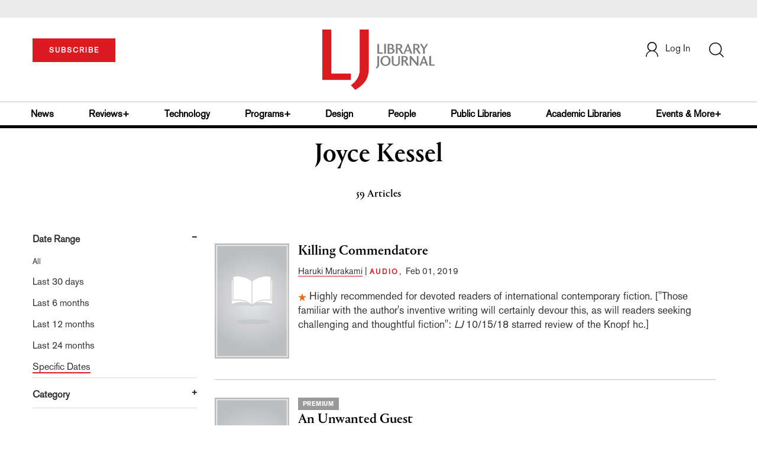

--- FILE ---
content_type: text/html; charset=utf-8
request_url: https://www.google.com/recaptcha/api2/aframe
body_size: -104
content:
<!DOCTYPE HTML><html><head><meta http-equiv="content-type" content="text/html; charset=UTF-8"></head><body><script nonce="PPlM8wcOvpeVW7DPJPVL2Q">/** Anti-fraud and anti-abuse applications only. See google.com/recaptcha */ try{var clients={'sodar':'https://pagead2.googlesyndication.com/pagead/sodar?'};window.addEventListener("message",function(a){try{if(a.source===window.parent){var b=JSON.parse(a.data);var c=clients[b['id']];if(c){var d=document.createElement('img');d.src=c+b['params']+'&rc='+(localStorage.getItem("rc::a")?sessionStorage.getItem("rc::b"):"");window.document.body.appendChild(d);sessionStorage.setItem("rc::e",parseInt(sessionStorage.getItem("rc::e")||0)+1);localStorage.setItem("rc::h",'1768884692464');}}}catch(b){}});window.parent.postMessage("_grecaptcha_ready", "*");}catch(b){}</script></body></html>